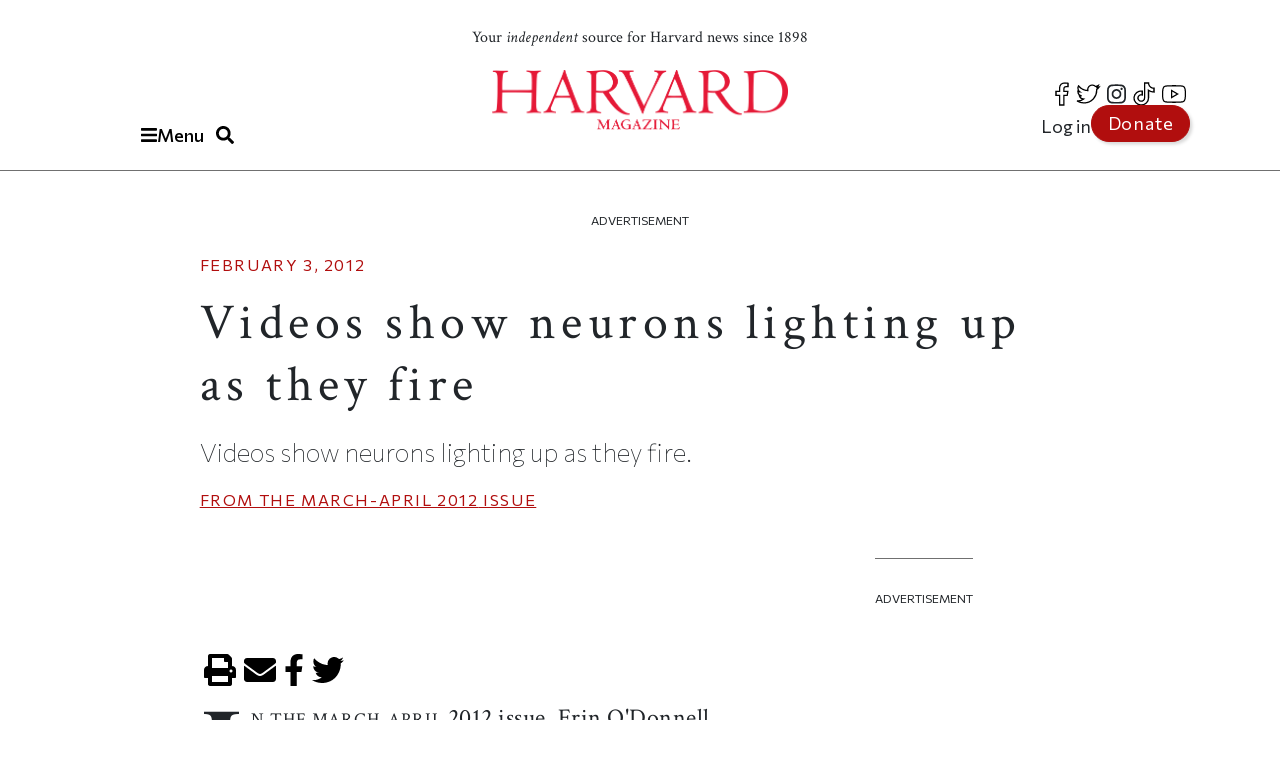

--- FILE ---
content_type: text/html; charset=UTF-8
request_url: https://www.harvardmagazine.com/2012/02/videos-of-light-up-neurons
body_size: 16772
content:

<!DOCTYPE html>
<html lang="en" dir="ltr" prefix="og: https://ogp.me/ns#" class="h-100">
	<head>
					<meta name="robots" content="max-image-preview:large">
				<!-- Google tag (gtag.js) -->
		<script async src="https://www.googletagmanager.com/gtag/js?id=G-NRT2D6GKXJ"></script>
		<script>
			window.dataLayer = window.dataLayer || [];
function gtag() {
dataLayer.push(arguments);
}
gtag('js', new Date());
gtag('config', 'G-NRT2D6GKXJ');
		</script>
		<!-- Google Tag Manager -->
		<script>
			(function (w, d, s, l, i) {
w[l] = w[l] || [];
w[l].push({'gtm.start': new Date().getTime(), event: 'gtm.js'});
var f = d.getElementsByTagName(s)[0],
j = d.createElement(s),
dl = l != 'dataLayer' ? '&l=' + l : '';
j.async = true;
j.src = 'https://www.googletagmanager.com/gtm.js?id=' + i + dl;
f.parentNode.insertBefore(j, f);
})(window, document, 'script', 'dataLayer', 'GTM-TB87QF');
		</script>
		<!-- End Google Tag Manager -->
		<meta charset="utf-8" />
<meta name="description" content="Videos show neurons lighting up as they fire." />
<meta name="geo.position" content="&#039;71.1134; 42.3724" />
<meta name="robots" content="index, follow, max-image-preview:standard" />
<link rel="canonical" href="https://www.harvardmagazine.com/2012/02/videos-of-light-up-neurons" />
<meta name="original-source" content="https://www.harvardmagazine.com" />
<meta name="author" content="No Author Listed" />
<meta property="og:site_name" content="Harvard Magazine" />
<meta property="og:type" content="article" />
<meta property="og:url" content="https://www.harvardmagazine.com/2012/02/videos-of-light-up-neurons" />
<meta property="og:title" content="Videos show neurons lighting up as they fire | Harvard Magazine" />
<meta property="og:description" content="Videos show neurons lighting up as they fire." />
<meta property="og:image:width" content="1920" />
<meta property="og:image:height" content="1080" />
<meta property="og:updated_time" content="2014-03-03T11:47:21-0500" />
<meta property="article:tag" content="Science" />
<meta property="article:tag" content="Videos" />
<meta property="article:tag" content="Faculty" />
<meta property="article:published_time" content="2012-02-03T12:34:21-0500" />
<meta property="article:modified_time" content="2014-03-03T11:47:21-0500" />
<meta name="audience" content="all" />
<meta name="msapplication-TileColor" content="#da532c" />
<meta name="theme-color" content="#ffffff" />
<meta name="Generator" content="Drupal 10 (https://www.drupal.org)" />
<meta name="MobileOptimized" content="width" />
<meta name="HandheldFriendly" content="true" />
<meta name="viewport" content="width=device-width, initial-scale=1.0" />
<script type="application/ld+json">{
    "@context": "https://schema.org",
    "@graph": [
        {
            "@type": "Article",
            "@id": "https://www.harvardmagazine.com/2012/02/videos-of-light-up-neurons",
            "headline": "Videos show neurons lighting up as they fire",
            "name": "Videos show neurons lighting up as they fire",
            "description": "Videos show neurons lighting up as they fire.",
            "about": [
                "Science",
                "Videos",
                "Faculty"
            ],
            "datePublished": "2012-02-03T12:34:21-0500",
            "dateModified": "2014-03-03T11:47:21-0500",
            "isAccessibleForFree": "True",
            "author": {
                "@type": "Person",
                "name": "No Author Listed",
                "url": "No Author Pages",
                "logo": {
                    "@type": "ImageObject",
                    "representativeOfPage": "False",
                    "url": "https://www.harvardmagazine.com/themes/custom/harvard_magazine/images/metatag_hmlogo.jpg",
                    "width": "296",
                    "height": "60"
                }
            },
            "publisher": {
                "@type": "NewsMediaOrganization",
                "name": "Harvard Magazine Inc.",
                "url": "https://www.harvardmagazine.com",
                "logo": {
                    "@type": "ImageObject",
                    "representativeOfPage": "True",
                    "url": "https://www.harvardmagazine.com/themes/custom/harvard_magazine/images/metatag_hmlogo.jpg",
                    "width": "296",
                    "height": "60"
                }
            },
            "mainEntityOfPage": "https://www.harvardmagazine.com/2012/02/videos-of-light-up-neurons"
        },
        {
            "@type": "Organization",
            "additionalType": "NewsMediaOrganization",
            "@id": "https://www.harvardmagazine.com/#organization",
            "name": "Harvard Magazine",
            "description": "Independent journalism on Harvard University and beyond",
            "url": "https://www.harvardmagazine.com",
            "telephone": "617-495-5746",
            "contactPoint": {
                "@type": "ContactPoint",
                "telephone": "617-495-5746",
                "email": "harvard_magazine@harvard.edu",
                "url": "https://www.harvardmagazine.com"
            },
            "address": {
                "@type": "PostalAddress",
                "streetAddress": "7 Ware Street",
                "addressLocality": "Cambridge",
                "addressRegion": "MA",
                "postalCode": "02138-4037",
                "addressCountry": "USA"
            }
        },
        {
            "@type": "WebSite",
            "@id": "https://www.harvardmagazine.com/#website",
            "name": "Harvard Magazine"
        }
    ]
}</script>
<script async="" src="https://cse.google.com/cse.js?cx=a65337d395ee543f1"></script>
<link rel="apple-touch-icon" sizes="180x180" href="/themes/custom/harvard_magazine/images/favicons/apple-touch-icon.png" />
<link rel="icon" type="image/png" sizes="32x32" href="/themes/custom/harvard_magazine/images/favicons/favicon-32x32.png" />
<link rel="icon" type="image/png" sizes="16x16" href="/themes/custom/harvard_magazine/images/favicons/favicon-16x16.png" />
<link rel="manifest" href="/themes/custom/harvard_magazine/images/favicons/site.webmanifest" />
<link rel="mask-icon" href="/themes/custom/harvard_magazine/images/favicons/safari-pinned-tab.svg" color="#b10e0e" />
<script>window.a2a_config=window.a2a_config||{};a2a_config.callbacks=[];a2a_config.overlays=[];a2a_config.templates={};</script>

			<title>Videos show neurons lighting up as they fire | Harvard Magazine</title>


			<!-- Preconnects (keep just gstatic) -->
			<link
			rel="preconnect" href="https://fonts.gstatic.com" crossorigin>
			<!-- Critical fonts: Commissioner + Crimson -->
			<link rel="preload" as="style" href="https://fonts.googleapis.com/css2?family=Commissioner:wght@100;400;500;600&family=Crimson+Text:ital,wght@0,400;0,700;1,400;1,700&display=swap">
			<link
			rel="stylesheet" href="https://fonts.googleapis.com/css2?family=Commissioner:wght@100;400;500;600&family=Crimson+Text:ital,wght@0,400;0,700;1,400;1,700&display=swap">

			<!-- Non-critical: Playfair -->
			<link rel="stylesheet" href="https://fonts.googleapis.com/css2?family=Playfair+Display:ital,wght@0,400;0,700;1,400;1,700&display=swap" media="print" onload="this.media='all'">
			<noscript>
				<link rel="stylesheet" href="https://fonts.googleapis.com/css2?family=Playfair+Display:ital,wght@0,400;0,700;1,400;1,700&display=swap">
			</noscript>

						
							<meta http-equiv="Content-Security-Policy" content="block-all-mixed-content">
				<meta name="google-adsense-account" content="ca-pub-4419257829827899">
				<script type="text/javascript" async="async" data-noptimize="1" data-cfasync="false" src="//scripts.mediavine.com/tags/harvard-magazine.js"></script>
			
			<script async src="https://cdn.broadstreetads.com/init-2.min.js"></script>
			<script>
				document.addEventListener("DOMContentLoaded", function () {
function loadBroadstreet() {
if (typeof broadstreet !== "undefined") {
broadstreet.loadNetworkJS(5997);
} else {
setTimeout(loadBroadstreet, 50); // Retry every 50ms if broadstreet isn't loaded yet
}
}
loadBroadstreet();
});
			</script>
			<script async src="https://flux.broadstreet.ai/emit/5997.js"></script>
			<script>
				(function (c, s, q, u, a, r, e) {
c.hj = c.hj || function () {
(c.hj.q = c.hj.q || []).push(arguments)
};
c._hjSettings = {
hjid: a
};
r = s.getElementsByTagName('head')[0];
e = s.createElement('script');
e.async = true;
e.src = q + c._hjSettings.hjid + u;
r.appendChild(e);
})(window, document, 'https://static.hj.contentsquare.net/c/csq-', '.js', 5335610);
			</script>
			<link rel="stylesheet" media="all" href="/sites/default/files/css/css_1Et2cKMrZLZEOTQEkxL45lnUzUoRKDSTQ75jS9-QQRk.css?delta=0&amp;language=en&amp;theme=harvard_magazine&amp;include=[base64]" />
<link rel="stylesheet" media="all" href="/sites/default/files/css/css_dO9vP37YU5F2G292hkW9rTEgIJDsYy0lBO4Pg88t5NA.css?delta=1&amp;language=en&amp;theme=harvard_magazine&amp;include=[base64]" />
<link rel="stylesheet" media="print" href="/sites/default/files/css/css_pabK0C41sg_SO_nOXwpGaQCR8ULktAd_lf4S8foSv_E.css?delta=2&amp;language=en&amp;theme=harvard_magazine&amp;include=[base64]" />

				<script src="https://use.fontawesome.com/releases/v5.13.1/js/fontawesome.js" defer crossorigin="anonymous"></script>
<script src="https://use.fontawesome.com/releases/v5.13.1/js/brands.js" defer crossorigin="anonymous"></script>
<script src="https://use.fontawesome.com/releases/v5.13.1/js/solid.js" defer crossorigin="anonymous"></script>
</head>
				<body class="path-node page-node-type-article   d-flex flex-column h-100">
					<!-- Google Tag Manager (noscript) -->
					<noscript>
						<iframe src="https://www.googletagmanager.com/ns.html?id=GTM-TB87QF" height="0" width="0" style="display:none;visibility:hidden"></iframe>
					</noscript>
					<!-- End Google Tag Manager (noscript) -->
										<a href="#main-content" class="visually-hidden focusable skip-link">
						Skip to main content
					</a>
					
					  <div class="dialog-off-canvas-main-canvas d-flex flex-column" data-off-canvas-main-canvas>
    

<header>
		<div id="region-header">

		<div id="block-harvard-magazine-branding" class="block block-system block-system-branding-block">
  
    
  	<div class="navbar-brand d-flex align-items-center">

					<a href="/" title="Home" rel="home" class="site-logo d-block navbar-brand__site-logo">
				<img src="/themes/custom/harvard_magazine/images/hmlogo.png" alt="Home" width="178" height="36"/>
			</a>
		

		
					<div class="site-slogan navbar-brand__site-slogan">Your <em>independent</em> source for Harvard news since 1898</div>
		
	</div>
</div>

		<div class="header-button-group">
			<button
				class="region-navigation-toggler" type="button" aria-expanded="false" aria-controls="navigation-region" aria-label="Menu">
				<!-- The content of this div will be dynamically set by JavaScript -->
				<div class="region-navigation-toggler-content">
					<i class="fas fa-bars"></i>
					<span class="nav-button-text">Menu</span>
				</div>
			</button>

						<button class="header-search-toggler" type="button" aria-expanded="false" aria-controls="block-harvard-magazine-googleprogrammablesearch">
				<i class="fas fa-search" aria-hidden="true"></i>
				<span class="sr-only">Toggle Search</span>
			</button>
		</div>
				<div class="header-menus">
			<nav class="menu--social" role="navigation" aria-label="social-menu">
				
              <ul class="nav navbar-nav">
                    <li aria-label="facebook" class="nav-item">
        <a href="https://www.facebook.com/HarvardMagazine/" title="facebook" aria-label="facebook" class="nav-link"><i class="fab fa-facebook-f" aria-hidden="true"></i></a>
      </li>
                <li aria-label="Twitter" class="nav-item">
        <a href="https://twitter.com/HarvardMagazine" aria-label="Twitter" class="nav-link"><i class="fab fa-twitter" aria-hidden="true"></i></a>
      </li>
                <li aria-label="Instagram" class="nav-item">
        <a href="https://www.instagram.com/harvardmagazine/" aria-label="Instagram" class="nav-link"><i class="fab fa-instagram" aria-hidden="true"></i></a>
      </li>
                <li aria-label="tiktok" class="nav-item">
        <a href="https://www.tiktok.com/@harvardmagazine" aria-label="tiktok" class="nav-link"><i class="fab fa-tiktok" aria-hidden="true"></i></a>
      </li>
                <li aria-label="Youtube" class="nav-item">
        <a href="https://www.youtube.com/user/harvardmagazine" aria-label="Youtube" class="nav-link"><i class="fab fa-youtube" aria-hidden="true"></i></a>
      </li>
        </ul>
  


			</nav>
			<nav class="menu--account" role="navigation" aria-label="account-menu">
				
              <ul class="nav navbar-nav">
                    <li class="nav-item">
        <a href="/user/login" class="nav-link" data-drupal-link-system-path="user/login">Log in</a>
              </li>
                <li class="nav-item">
        <a href="/donate" class="nav-link">Donate</a>
              </li>
        </ul>
  


			</nav>
		</div>
				<div class="mobile-donate-container">
			<a href="/donate" class="btn btn-primary donate-button" aria-label="Donate to support us" role="button">
				Donate</a>
		</div>
	</div>


		<div id="region-navigation">
		<nav role="navigation" aria-labelledby="-menu" class="block block-menu navigation menu--account">
      
  <h5 id="-menu"></h5>
  

        
              <ul class="nav navbar-nav">
                    <li class="nav-item">
        <a href="/user/login" class="nav-link" data-drupal-link-system-path="user/login">Log in</a>
              </li>
                <li class="nav-item">
        <a href="/donate" class="nav-link">Donate</a>
              </li>
        </ul>
  


  </nav>


								

<div id="block-harvard-magazine-googleprogrammablesearch" class="block block-google-cse" hidden>
	
		
			<div class="gcse-searchbox-only" data-resultsurl="/search/results" data-queryparametername="keys"></div>
	</div>
<nav role="navigation" aria-labelledby="block-harvard-magazine-mainnavigation-menu" id="block-harvard-magazine-mainnavigation" class="block block-menu navigation menu--main">
            
  <h5 class="visually-hidden" id="block-harvard-magazine-mainnavigation-menu">Main navigation</h5>
  

        
							<ul data-block="navigation" class="menu">
																	<li class="menu-item">
						
																																		<a href="/topic/harvard-crosshairs" >
								Harvard in the Crosshairs
							</a>
						
						
						
											</li>
														<li class="menu-item">
						
																																		<a href="/games" >
								Games (play!)
							</a>
						
						
						
											</li>
														<li class="menu-item">
						
													<span class="accordion-header">The Magazine</span>
						
													<ul class="menu accordion-content">
								<li class="menu-item">
									<a href="https://www.harvardmagazine.com/2025/11">
										Current Issue
									</a>
								</li>
								<li class="menu-item">
									<a href="https://www.harvardmagazine.com/past-issues">
										Past Issues
									</a>
								</li>
							</ul>
						
						
											</li>
														<li class="menu-item menu-item--expanded">
						
													<span class="accordion-header">Classifieds</span>
						
						
						
																					<ul class="menu accordion-content">
																		<li class="menu-item">
						
																																		<a href="/classifieds/vacation-rentals" >
								Vacation Rentals &amp; Travel
							</a>
						
						
						
											</li>
														<li class="menu-item">
						
																																		<a href="/classifieds/real-estate" >
								Real Estate
							</a>
						
						
						
											</li>
														<li class="menu-item">
						
																																		<a href="/classifieds/personals" >
								Personals
							</a>
						
						
						
											</li>
														<li class="menu-item">
						
																																		<a href="/classifieds/products-and-services" >
								Products &amp; Services
							</a>
						
						
						
											</li>
														<li class="menu-item">
						
																																		<a href="/classifieds/harvard-authors" >
								Harvard Authors’ Bookshelf
							</a>
						
						
						
											</li>
														<li class="menu-item">
						
																																		<a href="/classifieds/education-enrichment-resource" >
								Education &amp; Enrichment Resource
							</a>
						
						
						
											</li>
							</ul>
			
											</li>
														<li class="menu-item">
						
													<span class="accordion-header">Class Notes &amp; Obituaries</span>
						
						
													<ul class="menu accordion-content">
								<li class="menu-item">
									<a href="https://www.harvardmagazine.com/classnotes/browse/issue/88568">
										Browse Class Notes
									</a>
								</li>
								<li class="menu-item">
									<a href="https://www.harvardmagazine.com/obituaries/browse/issue/88568">
										Browse Obituaries
									</a>
								</li>
							</ul>
						
											</li>
														<li class="menu-item">
						
																																		<a href="/topic/podcast" >
								Podcast
							</a>
						
						
						
											</li>
														<li class="menu-item menu-item--expanded">
						
													<span class="accordion-header">Series</span>
						
						
						
																					<ul class="menu accordion-content">
																		<li class="menu-item">
						
																																		<a href="/topic/commencement" >
								Commencement
							</a>
						
						
						
											</li>
														<li class="menu-item">
						
																																		<a href="/topic/five-questions" >
								Five Questions
							</a>
						
						
						
											</li>
														<li class="menu-item">
						
																																		<a href="/harvard-headlines" >
								Harvard in the Headlines
							</a>
						
						
						
											</li>
														<li class="menu-item">
						
																																		<a href="/section/harvard-squared" >
								New England Guide
							</a>
						
						
						
											</li>
							</ul>
			
											</li>
														<li class="menu-item menu-item--expanded">
						
													<span class="accordion-header">Topics</span>
						
						
						
																					<ul class="menu accordion-content">
																		<li class="menu-item">
						
																																		<a href="/topic/arts-culture" >
								Arts &amp; Culture
							</a>
						
						
						
											</li>
														<li class="menu-item">
						
																																		<a href="/topic/athletics" >
								Athletics
							</a>
						
						
						
											</li>
														<li class="menu-item">
						
																																		<a href="/topic/commentary" >
								Commentary
							</a>
						
						
						
											</li>
														<li class="menu-item">
						
																																		<a href="/topic/faculty" >
								Faculty
							</a>
						
						
						
											</li>
														<li class="menu-item">
						
																																		<a href="/topic/health-medicine" >
								Health &amp; Medicine
							</a>
						
						
						
											</li>
														<li class="menu-item">
						
																																		<a href="/topic/humanities" >
								Humanities
							</a>
						
						
						
											</li>
														<li class="menu-item">
						
																																		<a href="/topic/international-affairs" >
								International Affairs
							</a>
						
						
						
											</li>
														<li class="menu-item">
						
																																		<a href="/topic/science" >
								Science
							</a>
						
						
						
											</li>
														<li class="menu-item">
						
																																		<a href="/topic/social-sciences" >
								Social Sciences
							</a>
						
						
						
											</li>
														<li class="menu-item">
						
																																		<a href="/topic/students" >
								Students
							</a>
						
						
						
											</li>
														<li class="menu-item">
						
																																		<a href="/topic/technology" >
								Technology
							</a>
						
						
						
											</li>
														<li class="menu-item">
						
																																		<a href="/topic/university-news" >
								University News
							</a>
						
						
						
											</li>
							</ul>
			
											</li>
														<li class="menu-item">
						
																																		<a href="/topic/video" >
								Videos
							</a>
						
						
						
											</li>
														<li class="menu-item">
						
																																		<a href="/donate"  class="donate-button" aria-label="Donate to Harvard Magazine" >
								Donate
							</a>
						
						
						
											</li>
														<li class="menu-item menu-item--expanded">
						
													<span class="accordion-header">Advertise</span>
						
						
						
																					<ul class="menu accordion-content">
																		<li class="menu-item">
						
																																		<a href="/advertise" >
								 How to Advertise
							</a>
						
						
						
											</li>
														<li class="menu-item">
						
																																		<a href="/classifieds/pricing-sizes" >
								Classifieds Ad Prices &amp; Information
							</a>
						
						
						
											</li>
							</ul>
			
											</li>
							</ul>
			


  </nav>

			<div class="navigation-footer site-slogan"> <p class="site-slogan">Follow
				<em>
					Harvard Magazine:
				</em>
			</p>

			<nav class="menu--social" role="navigation" aria-label="social-menu">
				
              <ul class="nav navbar-nav">
                    <li aria-label="facebook" class="nav-item">
        <a href="https://www.facebook.com/HarvardMagazine/" title="facebook" aria-label="facebook" class="nav-link"><i class="fab fa-facebook-f" aria-hidden="true"></i></a>
      </li>
                <li aria-label="Twitter" class="nav-item">
        <a href="https://twitter.com/HarvardMagazine" aria-label="Twitter" class="nav-link"><i class="fab fa-twitter" aria-hidden="true"></i></a>
      </li>
                <li aria-label="Instagram" class="nav-item">
        <a href="https://www.instagram.com/harvardmagazine/" aria-label="Instagram" class="nav-link"><i class="fab fa-instagram" aria-hidden="true"></i></a>
      </li>
                <li aria-label="tiktok" class="nav-item">
        <a href="https://www.tiktok.com/@harvardmagazine" aria-label="tiktok" class="nav-link"><i class="fab fa-tiktok" aria-hidden="true"></i></a>
      </li>
                <li aria-label="Youtube" class="nav-item">
        <a href="https://www.youtube.com/user/harvardmagazine" aria-label="Youtube" class="nav-link"><i class="fab fa-youtube" aria-hidden="true"></i></a>
      </li>
        </ul>
  


			</nav>
			<p class="site-slogan">Your <em>independent</em> source for Harvard news since 1898</p>
		</div>
	</div>

	<aside><broadstreet-zone zone-id="70592"></broadstreet-zone></aside>
</header>

<main role="main">
		<a id="main-content" tabindex="-1"></a>
	
	
	
			<div class="container ">
	<aside>
		<p class="ad-label">
			Advertisement
		</p>
		<broadstreet-zone zone-id="70377">
		</broadstreet-zone>
	</aside>
	<aside>
		<p class="ad-label">
			Advertisement
		</p>
		<broadstreet-zone zone-id="70378">
		</broadstreet-zone>
	</aside>
					  <div class="region region-content-top">
    <div data-drupal-messages-fallback class="hidden"></div>

  </div>

				<div class="row g-0">
											<div class="order-1 order-lg-2 col-12">
									  <div class="region region-content">
    <div id="block-harvard-magazine-content" class="block block-system block-system-main-block">
  
    
      
<article class="node node--type-article node--view-mode-full">
  
    

  
  <div class="node__content">
      <div class="layout layout--onecol">
    <div  class="layout__region layout__region--content">
      <div class="article_full_header_section block block-ctools block-entity-viewnode">
  
    
      


  </div>
<div class="article_header_section block block-ctools block-entity-viewnode">
  
    
      


	<p class="article-metadata">
		<span class="article-metadata__tag">
			<strong>
													
			</strong>
		</span>
		<span>
						<time datetime="2012-02-03T12:34:21-05:00">
				February 3, 2012
			</time>
		</span>
	</p>
	<h1>
            <div class="clearfix text-formatted field field--name-field-seo-title field--type-text field--label-hidden field__item"><p>Videos show neurons lighting up as they fire</p>
</div>
      </h1>
	<h2 class="article_header_section__description">
		
            Videos show neurons lighting up as they fire.

      
	</h2>

	<div class="article_header_section__byline">
		
	</div>
			<p class="article-metadata article-issue-date">
			<span>From The
				
            <a href="/2012/03" hreflang="und">March-April 2012</a>
      
				Issue</span>
		</p>
	
			
	
  </div>

    </div>
  </div>
  <div class="layout layout--threecol-section layout--threecol-section--33-34-33">

          <div  class="layout__region layout__region--first">
        <div class="block block-layout-builder block-extra-field-blocknodearticleaddtoany">
  
    
      <span class="a2a_kit a2a_kit_size_32 addtoany_list" data-a2a-url="https://www.harvardmagazine.com/2012/02/videos-of-light-up-neurons" data-a2a-title="The Brain’s Light Show"><a class="a2a_button_print" aria-label="Print"><i class="fas fa-print"></i></a><a class="a2a_button_email" aria-label="Email"><i class="fas fa-envelope"></i></a><a class="a2a_button_facebook" aria-label="Share on facebook"><i class="fab fa-facebook-f"></i></a><a class="a2a_button_twitter" aria-label="Share on twitter"><i class="fab fa-twitter"></i></a></span>

  </div>

      </div>
    
          <div  class="layout__region layout__region--second">
        <div class="article-audio-narrations block block-layout-builder block-inline-blockbasic">
  
    
        <div class="layout layout--onecol">
    <div  class="layout__region layout__region--content">
      <div class="block block-layout-builder block-field-blockblock-contentbasicbody">
  
    
      
            <div class="clearfix text-formatted field field--name-body field--type-text-with-summary field--label-hidden field__item"><script>
  const trinityScript = document.createElement('script');
  trinityScript.src = 'https://trinitymedia.ai/player/trinity/2900016010/?pageURL=' + encodeURIComponent(window.location.href);
  trinityScript.async = true;
  document.currentScript.parentNode.insertBefore(trinityScript, document.currentScript);
</script></div>
      
  </div>

    </div>
  </div>

  </div>
<div class="block block-layout-builder block-extra-field-blocknodearticleaddtoany">
  
    
      <span class="a2a_kit a2a_kit_size_32 addtoany_list" data-a2a-url="https://www.harvardmagazine.com/2012/02/videos-of-light-up-neurons" data-a2a-title="The Brain’s Light Show"><a class="a2a_button_print" aria-label="Print"><i class="fas fa-print"></i></a><a class="a2a_button_email" aria-label="Email"><i class="fas fa-envelope"></i></a><a class="a2a_button_facebook" aria-label="Share on facebook"><i class="fab fa-facebook-f"></i></a><a class="a2a_button_twitter" aria-label="Share on twitter"><i class="fab fa-twitter"></i></a></span>

  </div>
<div class="block block-layout-builder block-field-blocknodearticlebody">
  
    
      
            <div class="clearfix text-formatted field field--name-body field--type-text-with-summary field--label-hidden field__item"><p><span class="firstwords">IN the march-april </span>2012 issue, Erin O'Donnell writes about <a href="https://harvardmagazine.com/2012/03/lighting-neurons" data-parsed="true" data-path="/2012/03/lighting-neurons" data-nid="03" data-webapp="false">a new tool that shows neurons lighting up as they fire</a>. Watch examples of this work, by Loeb associate professor of the natural sciences&nbsp;Adam Cohen, below.</p><p></p><p class="caption">Fluorescence from an HEK cell expressing Arch. The cell was subjected to
 steps in voltage from −100 mV to 100 mV at 1 Hz. The apparent 
voltage-sensitive pixels inside the cell are due to out-of-focus 
fluorescence from the upper and lower surfaces of the plasma membrane. 
Images are unmodified raw data. Movie is shown in real time.</p><p class="caption">&nbsp;</p><p></p><p class="caption">Fluorescence from a rat hippocampal neuron expressing Arch, averaged over&nbsp;<em>n</em>&nbsp;=
 98 action potentials. Note the delayed rise and fall of the action 
potential in the small protrusion coming from the process at 7 o'clock 
relative to the cell body. The time-averaged fluorescence from the cell 
has been subtracted to highlight the change in fluorescence during an 
action potential. The background, in gray, shows the time-averaged 
image.</p><p>&nbsp;</p><p style="margin: 0.0px 0.0px 0.0px 0.0px; text-align: justify; line-height: 11.5px; font: 57.5px 'Cal Harvard';">&nbsp;</p><p>&nbsp;</p>
</div>
      
  </div>
<div class="block block-layout-builder block-extra-field-blocknodearticleaddtoany">
  
    
      <span class="a2a_kit a2a_kit_size_32 addtoany_list" data-a2a-url="https://www.harvardmagazine.com/2012/02/videos-of-light-up-neurons" data-a2a-title="The Brain’s Light Show"><a class="a2a_button_print" aria-label="Print"><i class="fas fa-print"></i></a><a class="a2a_button_email" aria-label="Email"><i class="fas fa-envelope"></i></a><a class="a2a_button_facebook" aria-label="Share on facebook"><i class="fab fa-facebook-f"></i></a><a class="a2a_button_twitter" aria-label="Share on twitter"><i class="fab fa-twitter"></i></a></span>

  </div>
<div class="article_print_metadata block block-ctools block-entity-viewnode">
  
    
      

	<p class="article-print-metadata">
		Published in the
		<a href="/2012/03">March-April 2012</a>
		print issue
									under the headline “The Brain’s Light Show,”
						in the
			<a href=""></a>
			section.
			</p>

  </div>
<div class="block block-layout-builder block-field-blocknodearticlefield-sub-topics">
  
    
      

  <div class="field field--name-field-sub-topics field--type-entity-reference field--label-inline clearfix">
    <div class="field__label">Related topics</div>
          <div class="field__items">
              <div class="field__item btn btn-primary"><a href="/topic/science" hreflang="en">Science</a></div>
          <div class="field__item btn btn-primary"><a href="/topic/video" hreflang="en">Videos</a></div>
          <div class="field__item btn btn-primary"><a href="/topic/faculty" hreflang="en">Faculty</a></div>
              </div>
      </div>


  </div>
<div class="article__bottom-ad block block-layout-builder block-inline-blockbasic">
  
    
        <div class="layout layout--onecol">
    <div  class="layout__region layout__region--content">
      <div class="block block-layout-builder block-field-blockblock-contentbasicbody">
  
    
      
            <div class="clearfix text-formatted field field--name-body field--type-text-with-summary field--label-hidden field__item"><broadstreet-zone zone-id="77210"></broadstreet-zone></div>
      
  </div>

    </div>
  </div>

  </div>

      </div>
    
          <div  class="layout__region layout__region--third">
        <div class="article__sidebar-ad block block-block-content block-block-content9976248f-0608-4c2c-86f4-30ba9ae4783b">
  
    
        <div class="layout layout--onecol">
    <div  class="layout__region layout__region--content">
      <div class="block block-layout-builder block-field-blockblock-contentbasicbody">
  
    
      
            <div class="clearfix text-formatted field field--name-body field--type-text-with-summary field--label-hidden field__item"><aside><p class="ad-label">Advertisement</p><broadstreet-zone zone-alias zone-id="70367">
    </broadstreet-zone></aside></div>
      
  </div>

    </div>
  </div>

  </div>
<div class="views-element-container block block-views block-views-blockarticles-block-1">
  
      <h2>You might also like</h2>
    
      <div><div class="view view-articles view-id-articles view-display-id-block_1 js-view-dom-id-8b0eaffe8ebb7c1f50c934d1a9d25394c1c714e6f248d367103ed7b648736c2b">
  
    
      
      <div class="view-content">
          <div class="views-row"><div><div><a href="https://www.harvardmagazine.com/science/harvard-artificial-digital-hearts-kit-parker" aria-label="link to the &#039;From Jellyfish to Digital Hearts&#039; article"><figure class="media media--type-image media--view-mode-article-sidebar-teaser">
			        <picture>
                  <source srcset="/sites/default/files/styles/article_reference_sidebar/public/2025-11/9.webp?itok=X3XlK7nd 208w, /sites/default/files/styles/mobile_16_9_small/public/2025-11/9.webp?itok=XwFD3s3C 360w, /sites/default/files/styles/16_9_480x270/public/2025-11/9.webp?itok=sfTr2-Lc 480w" media="(max-width: 719px)" type="image/webp" sizes="100vw" width="360" height="203" />
              <source srcset="/sites/default/files/styles/article_reference_sidebar/public/2025-11/9.webp?itok=X3XlK7nd 1x, /sites/default/files/styles/mobile_16_9_small/public/2025-11/9.webp?itok=XwFD3s3C 2x" media="(max-width: 1199px)" type="image/webp" width="208" height="132" />
              <source srcset="/sites/default/files/styles/article_reference_sidebar/public/2025-11/9.webp?itok=X3XlK7nd 1x, /sites/default/files/styles/mobile_16_9_small/public/2025-11/9.webp?itok=XwFD3s3C 2x" media="(min-width: 1200px)" type="image/webp" width="208" height="132" />
                  <img loading="lazy" width="180" height="101" src="/sites/default/files/styles/16_9_180x101/public/2025-11/9.webp.jpeg?itok=HeO1tndP" alt="A bioengineered virtual human heart overlaid with jellyfish-like structures, symbolizing cardiac designs inspired by jellyfish motion" class="img-fluid" />

  </picture>




					<figcaption>
				
			</figcaption>
		
	</figure>
</a></div></div><div class="views-field views-field-nothing"><span class="field-content"><h3><a href="https://www.harvardmagazine.com/science/harvard-artificial-digital-hearts-kit-parker">From Jellyfish to Digital Hearts
</a></h3>
<p class="article-you-might-also-like__description">How Harvard researchers are helping to build a virtual model of the human heart
</p></span></div></div>
    <div class="views-row"><div><div><a href="https://www.harvardmagazine.com/biology/harvard-museum-natural-history-velvet-worms" aria-label="link to the &#039;Creepy Crawlies and Sticky Murder Weapons at Harvard&#039; article"><figure class="media media--type-image media--view-mode-article-sidebar-teaser">
			        <picture>
                  <source srcset="/sites/default/files/styles/article_reference_sidebar/public/2025-10/dsc_8450_1.webp?h=8f5041bf&amp;itok=kDq1h79c 208w, /sites/default/files/styles/mobile_16_9_small/public/2025-10/dsc_8450_1.webp?h=8f5041bf&amp;itok=Vf-7Zw1j 360w, /sites/default/files/styles/16_9_480x270/public/2025-10/dsc_8450_1.webp?h=8f5041bf&amp;itok=eBmY0uVM 480w" media="(max-width: 719px)" type="image/webp" sizes="100vw" width="360" height="203" />
              <source srcset="/sites/default/files/styles/article_reference_sidebar/public/2025-10/dsc_8450_1.webp?h=8f5041bf&amp;itok=kDq1h79c 1x, /sites/default/files/styles/mobile_16_9_small/public/2025-10/dsc_8450_1.webp?h=8f5041bf&amp;itok=Vf-7Zw1j 2x" media="(max-width: 1199px)" type="image/webp" width="208" height="132" />
              <source srcset="/sites/default/files/styles/article_reference_sidebar/public/2025-10/dsc_8450_1.webp?h=8f5041bf&amp;itok=kDq1h79c 1x, /sites/default/files/styles/mobile_16_9_small/public/2025-10/dsc_8450_1.webp?h=8f5041bf&amp;itok=Vf-7Zw1j 2x" media="(min-width: 1200px)" type="image/webp" width="208" height="132" />
                  <img loading="lazy" width="180" height="101" src="/sites/default/files/styles/16_9_180x101/public/2025-10/dsc_8450_1.webp.jpeg?h=8f5041bf&amp;itok=fGHvP3t5" alt="A worm-like creature known as the &quot;velvet worm&quot; rears as if looking at the camera" class="img-fluid" />

  </picture>




					<figcaption>
				
			</figcaption>
		
	</figure>
</a></div></div><div class="views-field views-field-nothing"><span class="field-content"><h3><a href="https://www.harvardmagazine.com/biology/harvard-museum-natural-history-velvet-worms">Creepy Crawlies and Sticky Murder Weapons at Harvard
</a></h3>
<p class="article-you-might-also-like__description">In the shadows of Singapore’s forests, an ancient predator lies in wait—the velvet worm.
</p></span></div></div>
    <div class="views-row"><div><div><a href="https://www.harvardmagazine.com/five-questions/harvard-five-questions-palentologist-andrew-knoll" aria-label="link to the &#039;Five Questions with Andrew Knoll&#039; article"><figure class="media media--type-image media--view-mode-article-sidebar-teaser">
			        <picture>
                  <source srcset="/sites/default/files/styles/article_reference_sidebar/public/2025-10/converted_image_1_0.webp?itok=XD-k_h5- 208w, /sites/default/files/styles/mobile_16_9_small/public/2025-10/converted_image_1_0.webp?itok=9hsXf06q 360w, /sites/default/files/styles/16_9_480x270/public/2025-10/converted_image_1_0.webp?itok=cZsIgabn 480w" media="(max-width: 719px)" type="image/webp" sizes="100vw" width="360" height="203" />
              <source srcset="/sites/default/files/styles/article_reference_sidebar/public/2025-10/converted_image_1_0.webp?itok=XD-k_h5- 1x, /sites/default/files/styles/mobile_16_9_small/public/2025-10/converted_image_1_0.webp?itok=9hsXf06q 2x" media="(max-width: 1199px)" type="image/webp" width="208" height="132" />
              <source srcset="/sites/default/files/styles/article_reference_sidebar/public/2025-10/converted_image_1_0.webp?itok=XD-k_h5- 1x, /sites/default/files/styles/mobile_16_9_small/public/2025-10/converted_image_1_0.webp?itok=9hsXf06q 2x" media="(min-width: 1200px)" type="image/webp" width="208" height="132" />
                  <img loading="lazy" width="180" height="101" src="/sites/default/files/styles/16_9_180x101/public/2025-10/converted_image_1_0.webp.jpeg?itok=NELO36vO" alt="Harvard&#039;s Andrew Knoll stands smiling at the camera, wearing a black shirt" class="img-fluid" />

  </picture>




					<figcaption>
				
			</figcaption>
		
	</figure>
</a></div></div><div class="views-field views-field-nothing"><span class="field-content"><h3><a href="https://www.harvardmagazine.com/five-questions/harvard-five-questions-palentologist-andrew-knoll">Five Questions with Andrew Knoll
</a></h3>
<p class="article-you-might-also-like__description">A paleontologist on how to understand Earth’s biggest extinction event
</p></span></div></div>

    </div>
  
          </div>
</div>

  </div>
<div class="views-element-container block block-views block-views-blockarticles-block-2">
  
      <h2>Most popular</h2>
    
      <div><div class="view view-articles view-id-articles view-display-id-block_2 js-view-dom-id-3280b4440ef7bd617678db92caee41b51de3a9c346e3a17d1517c35229f0f22e">
  
    
      
      <div class="view-content">
          <div class="views-row"><div><div><a href="https://www.harvardmagazine.com/legal/supreme-court-chief-justice-john-roberts-trump-united-states" aria-label="link to the &#039;The Kingmaker?&#039; article"><figure class="media media--type-image media--view-mode-article-sidebar-teaser">
			        <picture>
                  <source srcset="/sites/default/files/styles/article_reference_sidebar/public/2025-10/hm_10.6.25_justice-roberts-3.webp?itok=mqGWI6Ps 208w, /sites/default/files/styles/mobile_16_9_small/public/2025-10/hm_10.6.25_justice-roberts-3.webp?itok=cC5ex3h5 360w, /sites/default/files/styles/16_9_480x270/public/2025-10/hm_10.6.25_justice-roberts-3.webp?itok=TaNcfQi5 480w" media="(max-width: 719px)" type="image/webp" sizes="100vw" width="360" height="203" />
              <source srcset="/sites/default/files/styles/article_reference_sidebar/public/2025-10/hm_10.6.25_justice-roberts-3.webp?itok=mqGWI6Ps 1x, /sites/default/files/styles/mobile_16_9_small/public/2025-10/hm_10.6.25_justice-roberts-3.webp?itok=cC5ex3h5 2x" media="(max-width: 1199px)" type="image/webp" width="208" height="132" />
              <source srcset="/sites/default/files/styles/article_reference_sidebar/public/2025-10/hm_10.6.25_justice-roberts-3.webp?itok=mqGWI6Ps 1x, /sites/default/files/styles/mobile_16_9_small/public/2025-10/hm_10.6.25_justice-roberts-3.webp?itok=cC5ex3h5 2x" media="(min-width: 1200px)" type="image/webp" width="208" height="132" />
                  <img loading="lazy" width="180" height="101" src="/sites/default/files/styles/16_9_180x101/public/2025-10/hm_10.6.25_justice-roberts-3.webp.jpeg?h=1d4b4ebd&amp;itok=xSjxqy75" alt="An illustrative portrait of Justice Roberts in a black robe, resting his chin on his hand." class="img-fluid" />

  </picture>




					<figcaption>
				
			</figcaption>
		
	</figure>
</a></div></div><div class="views-field views-field-nothing"><span class="field-content"><h3><a href="https://www.harvardmagazine.com/legal/supreme-court-chief-justice-john-roberts-trump-united-states">What Trump Means for John Roberts’s Legacy
</a></h3>
<p class="article-most-popular__description">Executive power is on the docket at the Supreme Court.
</p></span></div></div>
    <div class="views-row"><div><div><a href="https://www.harvardmagazine.com/alumni/harvard-alumni-cia-spy-richard-skeffington-welch" aria-label="link to the &#039;Richard Skeffington Welch&#039; article"><figure class="media media--type-image media--view-mode-article-sidebar-teaser">
			        <picture>
                  <source srcset="/sites/default/files/styles/article_reference_sidebar/public/2025-10/hm_nd25_page_40_image_0002.webp?h=ad6281ef&amp;itok=tidERWEP 208w, /sites/default/files/styles/mobile_16_9_small/public/2025-10/hm_nd25_page_40_image_0002.webp?h=ad6281ef&amp;itok=t2t6Oq3G 360w, /sites/default/files/styles/16_9_480x270/public/2025-10/hm_nd25_page_40_image_0002.webp?h=ad6281ef&amp;itok=P-HQrVMV 480w" media="(max-width: 719px)" type="image/webp" sizes="100vw" width="360" height="203" />
              <source srcset="/sites/default/files/styles/article_reference_sidebar/public/2025-10/hm_nd25_page_40_image_0002.webp?h=ad6281ef&amp;itok=tidERWEP 1x, /sites/default/files/styles/mobile_16_9_small/public/2025-10/hm_nd25_page_40_image_0002.webp?h=ad6281ef&amp;itok=t2t6Oq3G 2x" media="(max-width: 1199px)" type="image/webp" width="208" height="132" />
              <source srcset="/sites/default/files/styles/article_reference_sidebar/public/2025-10/hm_nd25_page_40_image_0002.webp?h=ad6281ef&amp;itok=tidERWEP 1x, /sites/default/files/styles/mobile_16_9_small/public/2025-10/hm_nd25_page_40_image_0002.webp?h=ad6281ef&amp;itok=t2t6Oq3G 2x" media="(min-width: 1200px)" type="image/webp" width="208" height="132" />
                  <img loading="lazy" width="180" height="101" src="/sites/default/files/styles/16_9_180x101/public/2025-10/hm_nd25_page_40_image_0002.webp.jpeg?h=ad6281ef&amp;itok=mNtnyOGu" alt="A man in a gray suit sits confidently in a vintage armchair, holding a glass." class="img-fluid" />

  </picture>




					<figcaption>
				
			</figcaption>
		
	</figure>
</a></div></div><div class="views-field views-field-nothing"><span class="field-content"><h3><a href="https://www.harvardmagazine.com/alumni/harvard-alumni-cia-spy-richard-skeffington-welch">The Life of a Harvard Spy
</a></h3>
<p class="article-most-popular__description">Richard Skeffington Welch’s illustrious—and clandestine—career in the CIA
</p></span></div></div>
    <div class="views-row"><div><div><a href="https://www.harvardmagazine.com/science/david-liu-harvard-gene-editing-research-disease-cures" aria-label="link to the &#039;The Scientist in Ceaseless Motion&#039; article"><figure class="media media--type-image media--view-mode-article-sidebar-teaser">
			        <picture>
                  <source srcset="/sites/default/files/styles/article_reference_sidebar/public/2025-10/hm_feature-2.webp?h=8dee5b58&amp;itok=0usgrWb1 208w, /sites/default/files/styles/mobile_16_9_small/public/2025-10/hm_feature-2.webp?h=8dee5b58&amp;itok=F3E7_0Pw 360w, /sites/default/files/styles/16_9_480x270/public/2025-10/hm_feature-2.webp?h=8dee5b58&amp;itok=uibcMbrh 480w" media="(max-width: 719px)" type="image/webp" sizes="100vw" width="360" height="203" />
              <source srcset="/sites/default/files/styles/article_reference_sidebar/public/2025-10/hm_feature-2.webp?h=8dee5b58&amp;itok=0usgrWb1 1x, /sites/default/files/styles/mobile_16_9_small/public/2025-10/hm_feature-2.webp?h=8dee5b58&amp;itok=F3E7_0Pw 2x" media="(max-width: 1199px)" type="image/webp" width="208" height="132" />
              <source srcset="/sites/default/files/styles/article_reference_sidebar/public/2025-10/hm_feature-2.webp?h=8dee5b58&amp;itok=0usgrWb1 1x, /sites/default/files/styles/mobile_16_9_small/public/2025-10/hm_feature-2.webp?h=8dee5b58&amp;itok=F3E7_0Pw 2x" media="(min-width: 1200px)" type="image/webp" width="208" height="132" />
                  <img loading="lazy" width="180" height="101" src="/sites/default/files/styles/16_9_180x101/public/2025-10/hm_feature-2.webp.jpeg?h=8dee5b58&amp;itok=2cAhzzq4" alt="Professor David Liu smiles while sitting at a desk with colorful lanterns and a figurine in the background." class="img-fluid" />

  </picture>




					<figcaption>
				
			</figcaption>
		
	</figure>
</a></div></div><div class="views-field views-field-nothing"><span class="field-content"><h3><a href="https://www.harvardmagazine.com/science/david-liu-harvard-gene-editing-research-disease-cures">This Harvard Scientist Is Changing the Future of Genetic Diseases
</a></h3>
<p class="article-most-popular__description">David Liu has pioneered breakthroughs in gene editing, creating new therapies that may lead to cures.
</p></span></div></div>

    </div>
  
          </div>
</div>

  </div>
<div class="block block-block-content block-block-content6e89ef84-bd32-4c24-a458-0b28d15d7c76">
  
    
        <div class="layout layout--onecol">
    <div  class="layout__region layout__region--content">
      <div class="block block-layout-builder block-field-blockblock-contentbasicbody">
  
    
      
            <div class="clearfix text-formatted field field--name-body field--type-text-with-summary field--label-hidden field__item"><aside><p class="text-align-center">Advertisement</p><broadstreet-zone zone-alias zone-id="70376">
    </broadstreet-zone></aside></div>
      
  </div>

    </div>
  </div>

  </div>
<div class="article__bottom-ad-banner block block-block-content block-block-contentbfadf720-697e-4a79-a20d-577bffd22203">
  
    
        <div class="layout layout--onecol">
    <div  class="layout__region layout__region--content">
      <div class="block block-layout-builder block-field-blockblock-contentbasicbody">
  
    
      
            <div class="clearfix text-formatted field field--name-body field--type-text-with-summary field--label-hidden field__item"><a href='https://ad.broadstreetads.com/click/731262' target='_top' title='House - Email'>
<img alt='House - Email' src='https://ad.broadstreetads.com/display/731262' style='border:0px; max-width: 100%;'>
</a></div>
      
  </div>

    </div>
  </div>

  </div>

      </div>
    
  </div>
  <div class="layout layout--onecol">
    <div  class="layout__region layout__region--content">
      <div class="views-element-container block block-views block-views-blockmore-to-explore-block-2">
	
			<div class="more-to-explore-header">
			<h2>Explore More From Current Issue</h2>
					</div>
		
			<div><div class="view view-more-to-explore view-id-more_to_explore view-display-id-block_2 js-view-dom-id-9873df7c94b2fa1bd8082695982d197087b4d34e6c25e8375deec43df6cfc705">
  
    
      
      <div class="view-content">
          <div class="view-homepage-more-to-explore-row"><a href="https://www.harvardmagazine.com/performing-recorded-arts/harvard-second-wave-feminism">
			        <picture>
                  <source srcset="/sites/default/files/styles/article_reference_sidebar/public/2025-10/hm_nd25_page_30_image_0002.webp?h=7121617b&amp;itok=1lw5-mHr 208w, /sites/default/files/styles/mobile_16_9_small/public/2025-10/hm_nd25_page_30_image_0002.webp?h=7121617b&amp;itok=M8l1L0B6 360w, /sites/default/files/styles/16_9_480x270/public/2025-10/hm_nd25_page_30_image_0002.webp?h=7121617b&amp;itok=h_BHufpr 480w" media="(max-width: 719px)" type="image/webp" sizes="100vw" width="360" height="203" />
              <source srcset="/sites/default/files/styles/homepage_main_featured_720x405/public/2025-10/hm_nd25_page_30_image_0002.webp?h=7121617b&amp;itok=2acQ1zk9 1x" media="(min-width: 720px)" type="image/webp" width="702" height="405" />
                  <img loading="lazy" width="180" height="101" src="/sites/default/files/styles/16_9_180x101/public/2025-10/hm_nd25_page_30_image_0002.webp.jpeg?h=7121617b&amp;itok=RkMgM7lT" alt="Six women interact in a theatrical setting, one seated and being comforted by others." class="img-fluid" />

  </picture>




					
				
			
		
	
</a> 
<p class="article-metadata">
<span class="article-metadata__tag"> 
<a href="/topic/performing-arts" hreflang="en">Performing Arts</a> 
</span>
</p>
<h3><a href="https://www.harvardmagazine.com/performing-recorded-arts/harvard-second-wave-feminism">A (Truly) Naked Take on Second-Wave Feminism
</a></h3>
<p class="view-homepage-more-to-explore__description">Playwright Bess Wohl’s Liberation opens on Broadway.
</p></div>
    <div class="view-homepage-more-to-explore-row"><a href="https://www.harvardmagazine.com/books-literary-life/harvard-authors-november-december-2025">
			        <picture>
                  <source srcset="/sites/default/files/styles/article_reference_sidebar/public/2025-11/hm_10.9.25_off-the-shelf-3.webp?itok=BzCTSH5s 208w, /sites/default/files/styles/mobile_16_9_small/public/2025-11/hm_10.9.25_off-the-shelf-3.webp?itok=7KtVNuOL 360w, /sites/default/files/styles/16_9_480x270/public/2025-11/hm_10.9.25_off-the-shelf-3.webp?itok=iJK6b7CY 480w" media="(max-width: 719px)" type="image/webp" sizes="100vw" width="360" height="203" />
              <source srcset="/sites/default/files/styles/homepage_main_featured_720x405/public/2025-11/hm_10.9.25_off-the-shelf-3.webp?itok=VemOMhCA 1x" media="(min-width: 720px)" type="image/webp" width="702" height="405" />
                  <img loading="lazy" width="180" height="101" src="/sites/default/files/styles/16_9_180x101/public/2025-11/hm_10.9.25_off-the-shelf-3.webp.jpeg?h=1d4b4ebd&amp;itok=cTkvNUOR" alt="Three book covers displayed on a light background, featuring titles and authors." class="img-fluid" />

  </picture>




					
				
			
		
	
</a> 
<p class="article-metadata">
<span class="article-metadata__tag"> 
<a href="/topic/books" hreflang="en">Books &amp; Literary Life</a> 
</span>
</p>
<h3><a href="https://www.harvardmagazine.com/books-literary-life/harvard-authors-november-december-2025">Must-Read Harvard Books Winter 2025
</a></h3>
<p class="view-homepage-more-to-explore__description">From aphorisms to art heists to democracy’s necessary conditions&nbsp;
</p></div>
    <div class="view-homepage-more-to-explore-row"><a href="https://www.harvardmagazine.com/architecture-design/harvard-landscape-architect-urban-revitalization">
			        <picture>
                  <source srcset="/sites/default/files/styles/article_reference_sidebar/public/2025-10/hm_nd25_page_28_image_0001.webp?h=fed03db7&amp;itok=P3deLFvQ 208w, /sites/default/files/styles/mobile_16_9_small/public/2025-10/hm_nd25_page_28_image_0001.webp?h=fed03db7&amp;itok=n2KSjoUo 360w, /sites/default/files/styles/16_9_480x270/public/2025-10/hm_nd25_page_28_image_0001.webp?h=fed03db7&amp;itok=ZYAIQEO9 480w" media="(max-width: 719px)" type="image/webp" sizes="100vw" width="360" height="203" />
              <source srcset="/sites/default/files/styles/homepage_main_featured_720x405/public/2025-10/hm_nd25_page_28_image_0001.webp?h=fed03db7&amp;itok=lelUWvdx 1x" media="(min-width: 720px)" type="image/webp" width="702" height="405" />
                  <img loading="lazy" width="180" height="101" src="/sites/default/files/styles/16_9_180x101/public/2025-10/hm_nd25_page_28_image_0001.webp.jpeg?h=fed03db7&amp;itok=yijDhK4p" alt="Aerial view of a landscaped area with trees and seating, surrounded by buildings and parking." class="img-fluid" />

  </picture>




					
				
			
		
	
</a> 
<p class="article-metadata">
<span class="article-metadata__tag"> 
<a href="/topic/architecture-design" hreflang="en">Architecture &amp; Design</a> 
</span>
</p>
<h3><a href="https://www.harvardmagazine.com/architecture-design/harvard-landscape-architect-urban-revitalization">Landscape Architect Julie Bargmann Transforming Forgotten Urban Sites
</a></h3>
<p class="view-homepage-more-to-explore__description">Julie Bargmann and her D.I.R.T. Studio give new life to abandoned mines, car plants, and more.
</p></div>

    </div>
  
          </div>
</div>

	</div>

    </div>
  </div>

  </div>
  <div id="mediavine-settings" data-blocklist-interstitial-mobile="1" data-blocklist-interstitial-desktop="1"
  data-blocklist-sidebar-btf="1"
  data-blocklist-adhesion-mobile="1"
  data-blocklist-in-image="1"></div>

</article>

  </div>

  </div>

								</div>
									</div>
	</div>
</main>

<footer>
				<div class="footer__wrapper footer__wrapper-second">
			<div class="container container-wide">
				

<div class="region region-footer">
	<div class="region-footer__nav-group">
		<nav role="navigation" aria-labelledby="block-footer-contact-menu-menu" id="block-footer-contact-menu" class="block block-menu navigation menu--footer">
      
  <h5 id="block-footer-contact-menu-menu">Contact</h5>
  

        

              <ul data-block="footer" class="nav navbar-nav">
    
                          
      <li class="nav-item accordion-header">
        <a href="/about" class="nav-link" data-drupal-link-system-path="node/49418">Contact</a>
      </li>

      <ul class="accordion-content">
                  <li class="nav-item">
            <a href="/about/staff" class="nav-link" data-drupal-link-system-path="node/3515">Staff</a>
          </li>
                  <li class="nav-item">
            <a href="/classnotes/submit" class="nav-link" data-drupal-link-system-path="node/49465">Submit a Class Note</a>
          </li>
                  <li class="nav-item">
            <a href="/obituaries/submit" class="nav-link" data-drupal-link-system-path="node/49466">Submit an Obituary</a>
          </li>
                  <li class="nav-item">
            <a href="/about/letters-to-the-editor" class="nav-link" data-drupal-link-system-path="node/30600">Submit a Letter to the Editor</a>
          </li>
                  <li class="nav-item">
            <a href="/fellowship" class="nav-link" data-drupal-link-system-path="node/84183">Apply for a Fellowship</a>
          </li>
              </ul>

    
    </ul>
  


  </nav>

		<nav role="navigation" aria-labelledby="block-footer-customer-service-menu-menu" id="block-footer-customer-service-menu" class="block block-menu navigation menu--footer-1">
      
  <h5 id="block-footer-customer-service-menu-menu">Customer Service</h5>
  

        

              <ul data-block="footer" class="nav navbar-nav">
    
                          
      <li class="nav-item accordion-header">
        <a href="/customerservice" class="nav-link" data-drupal-link-system-path="node/49419">Customer Service</a>
      </li>

      <ul class="accordion-content">
                  <li class="nav-item">
            <a href="/customerservice#address-change" class="nav-link" data-drupal-link-system-path="node/49419">Address Change</a>
          </li>
                  <li class="nav-item">
            <a href="/customerservice#reprints-permissions" class="nav-link" data-drupal-link-system-path="node/49419">Reprint | Permissions</a>
          </li>
                  <li class="nav-item">
            <a href="/donate/why-we-need-your-support#donor-services-faqs" class="nav-link" data-drupal-link-system-path="node/4188">Donor Services</a>
          </li>
                  <li class="nav-item">
            <a href="/customerservice#subscriptions" class="nav-link" data-drupal-link-system-path="node/49419">Print Magazine Questions</a>
          </li>
              </ul>

    
    </ul>
  


  </nav>

		<nav role="navigation" aria-labelledby="block-footer-about-menu-menu" id="block-footer-about-menu" class="block block-menu navigation menu--footer-2">
      
  <h5 id="block-footer-about-menu-menu">About</h5>
  

        

              <ul data-block="footer" class="nav navbar-nav">
    
                          
      <li class="nav-item accordion-header">
        <a href="/about/history" class="nav-link" data-drupal-link-system-path="node/49415">About</a>
      </li>

      <ul class="accordion-content">
                  <li class="nav-item">
            <a href="/about/directions" class="nav-link" data-drupal-link-system-path="node/30296">Map and Directions</a>
          </li>
                  <li class="nav-item">
            <a href="/about/privacy" class="nav-link" data-drupal-link-system-path="node/28355">Privacy Policy</a>
          </li>
              </ul>

    
    </ul>
  


  </nav>

	</div>
	<div class="region-footer__nav-group">
		<nav role="navigation" aria-labelledby="block-footer-support-harvard-magazine-menu" id="block-footer-support-harvard-magazine" class="block block-menu navigation menu--footer-support-harvard-magazine">
      
  <h5 id="block-footer-support-harvard-magazine-menu">Footer support harvard magazine</h5>
  

        

              <ul data-block="footer" class="nav navbar-nav">
    
                          
      <li class="nav-item accordion-header">
        <a href="/donate" class="nav-link">Support Harvard Magazine</a>
      </li>

      <ul class="accordion-content">
                  <li class="nav-item">
            <a href="/donate/behind-the-scenes" class="nav-link" data-drupal-link-system-path="node/84185">Behind the Scenes</a>
          </li>
                  <li class="nav-item">
            <a href="/donate/how-we-are-funded" class="nav-link" data-drupal-link-system-path="node/84186">How We Are Funded</a>
          </li>
                  <li class="nav-item">
            <a href="/donate/special-gifts" class="nav-link" data-drupal-link-system-path="node/76473">Special Gifts</a>
          </li>
                  <li class="nav-item">
            <a href="/donate/ways-to-give" class="nav-link" data-drupal-link-system-path="node/49422">Ways to Support the Magazine</a>
          </li>
                  <li class="nav-item">
            <a href="/donate/why-we-need-your-support" class="nav-link" data-drupal-link-system-path="node/4188">Why We Need Your Support</a>
          </li>
              </ul>

    
    </ul>
  


  </nav>

		<nav role="navigation" aria-labelledby="block-footer-newsletters-menu-menu" id="block-footer-newsletters-menu" class="block block-menu navigation menu--footer-4">
      
  <h5 id="block-footer-newsletters-menu-menu">Newsletters</h5>
  

        

              <ul data-block="footer" class="nav navbar-nav">
    
                            <li class="nav-item">
          <a href="/newsletters" class="nav-link" data-drupal-link-system-path="node/84733">Newsletters</a>
        </li>
          
    </ul>
  


  </nav>

		<nav role="navigation" aria-labelledby="block-footer-advertise-menu-menu" id="block-footer-advertise-menu" class="block block-menu navigation menu--footer-5">
      
  <h5 id="block-footer-advertise-menu-menu">Advertise</h5>
  

        

              <ul data-block="footer" class="nav navbar-nav">
    
                          
      <li class="nav-item accordion-header">
        <a href="/advertise" class="nav-link" data-drupal-link-system-path="node/3510">Advertise</a>
      </li>

      <ul class="accordion-content">
                  <li class="nav-item">
            <a href="/advertise" class="nav-link" data-drupal-link-system-path="node/3510">Advertise</a>
          </li>
                  <li class="nav-item">
            <a href="/advertising/classifieds" class="nav-link" data-drupal-link-system-path="node/30330">Classifieds</a>
          </li>
                  <li class="nav-item">
            <a href="/advertising/materials" class="nav-link" data-drupal-link-system-path="node/3528">Ad Sizes | Specifications</a>
          </li>
                  <li class="nav-item">
            <a href="/advertising/deadlines" class="nav-link" data-drupal-link-system-path="node/83818">Deadlines</a>
          </li>
              </ul>

    
    </ul>
  


  </nav>

		<nav role="navigation" aria-labelledby="block-footer-video-menu-menu" id="block-footer-video-menu" class="block block-menu navigation menu--footer-video-menu">
      
  <h5 id="block-footer-video-menu-menu">Videos</h5>
  

        
              <ul data-block="footer_bottom" class="nav navbar-nav">
                    <li class="nav-item">
        <a href="/topic/video" class="nav-link" data-drupal-link-system-path="taxonomy/term/1532">Videos</a>
              </li>
        </ul>
  


  </nav>

		<nav role="navigation" aria-labelledby="block-footer-harvard-magazine-app-menu-menu" id="block-footer-harvard-magazine-app-menu" class="block block-menu navigation menu--harvard-magazine-app">
      
  <h5 id="block-footer-harvard-magazine-app-menu-menu">Harvard Magazine App</h5>
  

        

              <ul data-block="footer" class="nav navbar-nav">
    
                            <li class="nav-item">
          <a href="/about/app" class="nav-link" data-drupal-link-system-path="node/86491">Harvard Magazine App</a>
        </li>
          
    </ul>
  


  </nav>

		<nav role="navigation" aria-labelledby="block-footer-faq-menu-menu" id="block-footer-faq-menu" class="block block-menu navigation menu--footer-6">
      
  <h5 id="block-footer-faq-menu-menu">FAQ</h5>
  

        

              <ul data-block="footer" class="nav navbar-nav">
    
                            <li class="nav-item">
          <a href="/about/faq" class="nav-link" data-drupal-link-system-path="node/3507">FAQ</a>
        </li>
          
    </ul>
  


  </nav>

	</div>

	<div class="region-footer__nav-group">
		<div class="views-element-container block block-views block-views-blockfooter-block-1" id="block-views-block-footer-current-issue">
  
      <div class="current-issue-label">Current issue</div>
    
      <div data-block="footer"><div class="view view-footer view-id-footer view-display-id-block_1 js-view-dom-id-c5a4e56a278be496a36a6be27f7083ee40072b302993c107fc787696ad8368b2">
  
    
      
      <div class="view-content">
          <div class="views-row"><div class="views-field views-field-field-hero-image"><div class="field-content">  <a href="/2025/11" hreflang="en">
<img loading="lazy" src="https://www.harvardmagazine.com//sites/default/files/styles/issue_cover/public/2025-10/hm_cover_nd25_sharp.png.webp?itok=jdXG4Qbd" width="409" height="513" alt="A hand holds a scale symbolizing justice against a blue background, with the title &quot;JUSTICE&quot; prominently displayed." class="img-fluid" />
 
</a>
</div></div></div>

    </div>
  
          </div>
</div>

  </div>

		<nav role="navigation" aria-labelledby="block-footer-social-menu-menu" id="block-footer-social-menu" class="block block-menu navigation menu--social">
            
  <h5 class="visually-hidden" id="block-footer-social-menu-menu">Social</h5>
  

        
              <ul data-block="footer" class="nav navbar-nav">
                    <li aria-label="facebook" class="nav-item">
        <a href="https://www.facebook.com/HarvardMagazine/" title="facebook" aria-label="facebook" class="nav-link"><i class="fab fa-facebook-f" aria-hidden="true"></i></a>
      </li>
                <li aria-label="Twitter" class="nav-item">
        <a href="https://twitter.com/HarvardMagazine" aria-label="Twitter" class="nav-link"><i class="fab fa-twitter" aria-hidden="true"></i></a>
      </li>
                <li aria-label="Instagram" class="nav-item">
        <a href="https://www.instagram.com/harvardmagazine/" aria-label="Instagram" class="nav-link"><i class="fab fa-instagram" aria-hidden="true"></i></a>
      </li>
                <li aria-label="tiktok" class="nav-item">
        <a href="https://www.tiktok.com/@harvardmagazine" aria-label="tiktok" class="nav-link"><i class="fab fa-tiktok" aria-hidden="true"></i></a>
      </li>
                <li aria-label="Youtube" class="nav-item">
        <a href="https://www.youtube.com/user/harvardmagazine" aria-label="Youtube" class="nav-link"><i class="fab fa-youtube" aria-hidden="true"></i></a>
      </li>
        </ul>
  


  </nav>

	</div>
</div>

				
	<div class="region region-footer-bottom">
		<div class="group-left">
			<a href="/">
				<img src="/themes/custom/harvard_magazine/images/hmlogo_footer.webp" alt="Harvard Magazine's logo" loading="lazy" width="150" height="50">

			</a>
		</div>
		<div class="group-right">
			<small>All Content © 1996-2025
				Harvard Magazine Inc.
				<br>
				All right reserved</small>

		</div>
		<nav role="navigation" aria-labelledby="block-secondaryfooter-menu" id="block-secondaryfooter" class="block block-menu navigation menu--secondary-footer">
            
  <h5 class="visually-hidden" id="block-secondaryfooter-menu">Secondary Footer Nav</h5>
  

        
              <ul data-block="footer_bottom" class="nav navbar-nav">
                    <li class="nav-item">
        <a href="/about/privacy" class="nav-link" data-drupal-link-system-path="node/28355">Privacy Policy</a>
              </li>
                <li class="nav-item">
        <a href="https://accessibility.huit.harvard.edu/digital-accessibility-policy" class="nav-link">Harvard University Digital Accessibility Policy</a>
              </li>
                <li class="nav-item">
        <a href="https://www.harvard.edu/copyright-issue" class="nav-link">Report Copyright Infringement</a>
              </li>
        </ul>
  


  </nav>

	</div>

			</div>
		</div>
	</footer>

  </div>

					
					<script type="application/json" data-drupal-selector="drupal-settings-json">{"path":{"baseUrl":"\/","pathPrefix":"","currentPath":"node\/34673","currentPathIsAdmin":false,"isFront":false,"currentLanguage":"en"},"pluralDelimiter":"\u0003","suppressDeprecationErrors":true,"ajaxPageState":{"libraries":"[base64]","theme":"harvard_magazine","theme_token":null},"ajaxTrustedUrl":[],"button_text":"Scroll to top","button_style":"image","button_animation":"fade","button_animation_speed":200,"scroll_distance":100,"scroll_speed":300,"blazy":{"loadInvisible":false,"offset":100,"saveViewportOffsetDelay":50,"validateDelay":25,"container":"","loader":true,"unblazy":false,"visibleClass":false},"blazyIo":{"disconnect":false,"rootMargin":"0px","threshold":[0,0.25,0.5,0.75,1]},"slick":{"accessibility":true,"adaptiveHeight":false,"autoplay":false,"pauseOnHover":true,"pauseOnDotsHover":false,"pauseOnFocus":true,"autoplaySpeed":3000,"arrows":true,"downArrow":false,"downArrowTarget":"","downArrowOffset":0,"centerMode":false,"centerPadding":"50px","dots":false,"dotsClass":"slick-dots","draggable":true,"fade":false,"focusOnSelect":false,"infinite":true,"initialSlide":0,"lazyLoad":"ondemand","mouseWheel":false,"randomize":false,"rtl":false,"rows":1,"slidesPerRow":1,"slide":"","slidesToShow":1,"slidesToScroll":1,"speed":500,"swipe":true,"swipeToSlide":false,"edgeFriction":0.35,"touchMove":true,"touchThreshold":5,"useCSS":true,"cssEase":"ease","cssEaseBezier":"","cssEaseOverride":"","useTransform":true,"easing":"linear","variableWidth":false,"vertical":false,"verticalSwiping":false,"waitForAnimate":true},"statistics":{"data":{"nid":"34673"},"url":"\/modules\/contrib\/statistics\/statistics.php"},"user":{"uid":0,"permissionsHash":"a97529aa418da9f84fd8a2b63f3d9e9c97a7dbccf1ece74502ac6f322047116c"}}</script>
<script src="/sites/default/files/js/js_Fpn8IZ-0go34M1qLJPez9qMl36qe_diW-HVEtkYa6O0.js?scope=footer&amp;delta=0&amp;language=en&amp;theme=harvard_magazine&amp;include=[base64]"></script>
<script src="https://static.addtoany.com/menu/page.js" defer></script>
<script src="/sites/default/files/js/js_MkMPIyUbG_zQ9jvTEQLbvrk1J38UeJ-6nsbjol5Hf9k.js?scope=footer&amp;delta=2&amp;language=en&amp;theme=harvard_magazine&amp;include=[base64]"></script>
<script src="/themes/custom/harvard_magazine/dist/js/articleHeroSlide.min.js?t5ywcj" defer></script>
<script src="/themes/custom/harvard_magazine/dist/js/articleNewsLetterSignUp.min.js?t5ywcj" defer></script>
<script src="/themes/custom/harvard_magazine/dist/js/articleImgFix.min.js?t5ywcj" defer></script>
<script src="/themes/custom/harvard_magazine/dist/js/articleFirstLetter.min.js?t5ywcj" defer></script>
<script src="/themes/custom/harvard_magazine/dist/js/donateRedirect.min.js?v=10.5.6" defer></script>
<script src="/themes/custom/harvard_magazine/dist/js/headerMenuToggle.min.js?v=10.5.6" defer></script>
<script src="/themes/custom/harvard_magazine/dist/js/accordions.min.js?v=10.5.6" defer></script>
<script src="/themes/custom/harvard_magazine/dist/js/headerSearchToggle.min.js?v=10.5.6" defer></script>
<script src="/themes/custom/harvard_magazine/dist/js/disableFooterAccordion.min.js?v=10.5.6" defer></script>
<script src="/themes/custom/harvard_magazine/dist/js/headerSyncWidths.min.js?v=10.5.6" defer></script>
<script src="/themes/custom/harvard_magazine/dist/js/googleSearchPlaceholder.min.js?t5ywcj" defer></script>
<script src="/sites/default/files/js/js_vCV2_6pCkCnxnPK-8UuGvAp5c4-WACNcpAPXlVbE5VA.js?scope=footer&amp;delta=14&amp;language=en&amp;theme=harvard_magazine&amp;include=[base64]"></script>

						<script async src="https://static.addtoany.com/menu/page.js"></script>
						<div id="mediavine-settings" data-blocklist-auto-insert-sticky="1" data-blocklist-universal-player-desktop="1" data-blocklist-universal-player-mobile="1"></div>
					</body>
				</html>


--- FILE ---
content_type: application/x-javascript
request_url: https://www.harvardmagazine.com/themes/custom/harvard_magazine/dist/js/headerSearchToggle.min.js?v=10.5.6
body_size: -138
content:
((e,r)=>{e.behaviors.headerSearchToggle={attach:function(e,a){e=r("header-search-toggler",".header-search-toggler",e);let t=document.getElementById("block-harvard-magazine-googleprogrammablesearch");e.length&&t&&e[0].addEventListener("click",function(){var e="true"===this.getAttribute("aria-expanded");this.setAttribute("aria-expanded",!e),t.hidden=e})}}})(Drupal,once);
//# sourceMappingURL=headerSearchToggle.min.js.map
